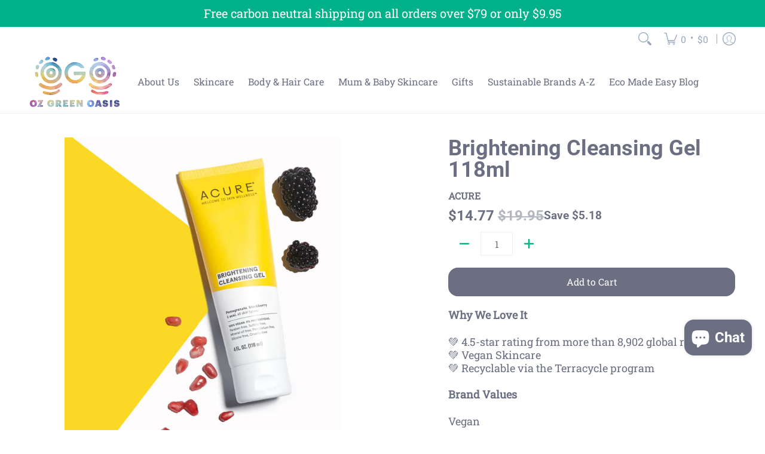

--- FILE ---
content_type: text/javascript
request_url: https://www.ozgreenoasis.com.au/cdn/shop/t/30/assets/script.custom.js?v=151573428181018681401757046996
body_size: -749
content:
//# sourceMappingURL=/cdn/shop/t/30/assets/script.custom.js.map?v=151573428181018681401757046996
